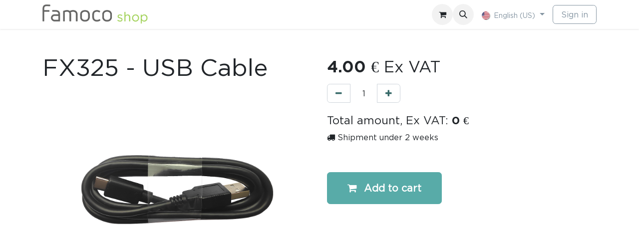

--- FILE ---
content_type: text/html; charset=utf-8
request_url: https://shop.famoco.com/shop/acc-usb-fx325-fx325-usb-cable-3177
body_size: 8272
content:

        

    
        
<!DOCTYPE html>
        <html lang="en-US" data-website-id="1" data-main-object="product.template(3177,)" data-add2cart-redirect="1">
            <head>
            
            <script>
                (function(w,d,s,l,i){w[l]=w[l]||[];w[l].push({'gtm.start':
                new Date().getTime(),event:'gtm.js'});var f=d.getElementsByTagName(s)[0],
                j=d.createElement(s),dl=l!='dataLayer'?'&l='+l:'';j.async=true;j.src=
                'https://www.googletagmanager.com/gtm.js?id='+i+dl;f.parentNode.insertBefore(j,f);
                })(window,document,'script','dataLayer','GTM-5GGRMV9');
            </script>
            
                <meta charset="utf-8"/>
                <meta http-equiv="X-UA-Compatible" content="IE=edge,chrome=1"/>
        <meta name="viewport" content="width=device-width, initial-scale=1"/>
        <meta name="generator" content="Odoo"/>
            
        <meta property="og:type" content="website"/>
        <meta property="og:title" content="FX325 - USB Cable"/>
        <meta property="og:site_name" content="Famoco Shop"/>
        <meta property="og:url" content="https://shop.famoco.com/shop/acc-usb-fx325-fx325-usb-cable-3177"/>
        <meta property="og:image" content="https://shop.famoco.com/web/image/product.template/3177/image_1024?unique=c66b242"/>
        <meta property="og:description"/>
            
        <meta name="twitter:card" content="summary_large_image"/>
        <meta name="twitter:title" content="FX325 - USB Cable"/>
        <meta name="twitter:image" content="https://shop.famoco.com/web/image/product.template/3177/image_1024?unique=c66b242"/>
        <meta name="twitter:description"/>
        
        <link rel="canonical" href="http://erp-famoco.odoo.com/shop/acc-usb-fx325-fx325-usb-cable-3177"/>
        
        <link rel="preconnect" href="https://fonts.gstatic.com/" crossorigin=""/>

                <title> FX325 - USB Cable | Famoco Shop </title>
                <link type="image/x-icon" rel="shortcut icon" href="/web/image/website/1/favicon?unique=892f4df"/>
        <link rel="preload" href="/web/static/src/libs/fontawesome/fonts/fontawesome-webfont.woff2?v=4.7.0" as="font" crossorigin=""/>
        <link type="text/css" rel="stylesheet" href="/web/assets/1/6755735/web.assets_frontend.min.css"/>

                <script id="web.layout.odooscript" type="text/javascript">
                    var odoo = {
                        csrf_token: "204fc8f496f29fc4f264d1c8f09e0e998b404b96o1800512118",
                        debug: "",
                    };
                </script>
        <script type="text/javascript">
            odoo.__session_info__ = {"is_admin": false, "is_system": false, "is_public": true, "is_website_user": true, "user_id": false, "is_frontend": true, "profile_session": null, "profile_collectors": null, "profile_params": null, "show_effect": true, "currencies": {"130": {"symbol": "\u062f.\u0625", "position": "after", "digits": [69, 2]}, "7": {"symbol": "\u00a5", "position": "before", "digits": [69, 2]}, "1": {"symbol": "\u20ac", "position": "after", "digits": [69, 2]}, "147": {"symbol": "\u00a3", "position": "before", "digits": [69, 2]}, "111": {"symbol": "DH", "position": "after", "digits": [69, 2]}, "37": {"symbol": "$", "position": "after", "digits": [69, 2]}, "2": {"symbol": "US$", "position": "before", "digits": [69, 2]}, "41": {"symbol": "CFA", "position": "after", "digits": [69, 0]}, "38": {"symbol": "R", "position": "before", "digits": [69, 2]}}, "bundle_params": {"lang": "en_US", "website_id": 1}, "websocket_worker_version": "17.0-3", "translationURL": "/website/translations", "cache_hashes": {"translations": "b71cd818c78d7e401440035f5be5f3b00121b90d"}, "recaptcha_public_key": "6LenqFAqAAAAAIaZuiNN11hnAMENHx7tPcL406BS", "geoip_country_code": "US", "geoip_phone_code": 1, "lang_url_code": "en_US"};
            if (!/(^|;\s)tz=/.test(document.cookie)) {
                const userTZ = Intl.DateTimeFormat().resolvedOptions().timeZone;
                document.cookie = `tz=${userTZ}; path=/`;
            }
        </script>
        <script type="text/javascript" defer="defer" src="/web/assets/1/4feb982/web.assets_frontend_minimal.min.js" onerror="__odooAssetError=1"></script>
        <script type="text/javascript" defer="defer" data-src="/web/assets/1/05b35e8/web.assets_frontend_lazy.min.js" onerror="__odooAssetError=1"></script>

                
        
            </head>
            <body>



            
            <noscript>
                <iframe height="0" width="0" style="display:none;visibility:hidden" src="https://www.googletagmanager.com/ns.html?id=GTM-5GGRMV9"></iframe>
            </noscript>
            
                <div id="wrapwrap" class="   ">
                <header id="top" data-anchor="true" data-name="Header" data-extra-items-toggle-aria-label="Extra items button" class="   o_header_fixed" style=" ">
                    
    <nav data-name="Navbar" aria-label="Main" class="navbar navbar-expand-lg navbar-light o_colored_level o_cc d-none d-lg-block shadow-sm ">
        

            <div id="o_main_nav" class="o_main_nav container">
                
    <a data-name="Navbar Logo" href="/" class="navbar-brand logo me-4">
            
            <span role="img" aria-label="Logo of Famoco Shop" title="Famoco Shop"><img src="/web/image/website/1/logo/Famoco%20Shop?unique=892f4df" class="img img-fluid" width="95" height="40" alt="Famoco Shop" loading="lazy"/></span>
        </a>
    
                
    <ul id="top_menu" role="menu" class="nav navbar-nav top_menu o_menu_loading me-auto">
        

                    
    <li role="presentation" class="nav-item">
        <a role="menuitem" href="/" class="nav-link ">
            <span>Home</span>
        </a>
    </li>
    <li role="presentation" class="nav-item">
        <a role="menuitem" href="/devices" class="nav-link ">
            <span>Devices</span>
        </a>
    </li>
    <li role="presentation" class="nav-item">
        <a role="menuitem" href="/shop/category/accessories-2" class="nav-link ">
            <span>Accessories</span>
        </a>
    </li>
    <li role="presentation" class="nav-item">
        <a role="menuitem" href="/mdm-1" class="nav-link ">
            <span>MDM</span>
        </a>
    </li>
    <li role="presentation" class="nav-item">
        <a role="menuitem" href="/faq" class="nav-link ">
            <span>FAQ</span>
        </a>
    </li>
                
    </ul>
                
                <ul class="navbar-nav align-items-center gap-2 flex-shrink-0 justify-content-end ps-3">
                    
        
            <li class=" divider d-none"></li> 
            <li class="o_wsale_my_cart  ">
                <a href="/shop/cart" aria-label="eCommerce cart" class="o_navlink_background btn position-relative rounded-circle p-1 text-center text-reset">
                    <div class="">
                        <i class="fa fa-shopping-cart fa-stack"></i>
                        <sup class="my_cart_quantity badge text-bg-primary position-absolute top-0 end-0 mt-n1 me-n1 rounded-pill d-none" data-order-id="">0</sup>
                    </div>
                </a>
            </li>
        
        <li class="">
                <div class="modal fade css_editable_mode_hidden" id="o_search_modal" aria-hidden="true" tabindex="-1">
                    <div class="modal-dialog modal-lg pt-5">
                        <div class="modal-content mt-5">
    <form method="get" class="o_searchbar_form o_wait_lazy_js s_searchbar_input " action="/website/search" data-snippet="s_searchbar_input">
            <div role="search" class="input-group input-group-lg">
        <input type="search" name="search" class="search-query form-control oe_search_box border-0 bg-light border border-end-0 p-3" placeholder="Search..." value="" data-search-type="all" data-limit="5" data-display-image="true" data-display-description="true" data-display-extra-link="true" data-display-detail="true" data-order-by="name asc"/>
        <button type="submit" aria-label="Search" title="Search" class="btn oe_search_button border border-start-0 px-4 bg-o-color-4">
            <i class="oi oi-search"></i>
        </button>
    </div>

            <input name="order" type="hidden" class="o_search_order_by" value="name asc"/>
            
    
        </form>
                        </div>
                    </div>
                </div>
                <a data-bs-target="#o_search_modal" data-bs-toggle="modal" role="button" title="Search" href="#" class="btn rounded-circle p-1 lh-1 o_navlink_background text-reset o_not_editable">
                    <i class="oi oi-search fa-stack lh-lg"></i>
                </a>
        </li>
                    
                    
                    
        <li data-name="Language Selector" class="o_header_language_selector ">
        
            <div class="js_language_selector  dropdown d-print-none">
                <button type="button" data-bs-toggle="dropdown" aria-haspopup="true" aria-expanded="true" class="btn border-0 dropdown-toggle btn-outline-secondary border-0">
    <img class="o_lang_flag " src="/base/static/img/country_flags/us.png?height=25" alt="English (US)" loading="lazy"/>
                    <span class="align-middle small">English (US)</span>
                </button>
                <div role="menu" class="dropdown-menu dropdown-menu-end">
                        <a class="dropdown-item js_change_lang active" role="menuitem" href="/shop/acc-usb-fx325-fx325-usb-cable-3177" data-url_code="en_US" title="English (US)">
    <img class="o_lang_flag " src="/base/static/img/country_flags/us.png?height=25" alt="English (US)" loading="lazy"/>
                            <span class="small">English (US)</span>
                        </a>
                        <a class="dropdown-item js_change_lang " role="menuitem" href="/fr_FR/shop/acc-usb-fx325-fx325-usb-cable-3177" data-url_code="fr_FR" title=" Français">
    <img class="o_lang_flag " src="/base/static/img/country_flags/fr.png?height=25" alt=" Français" loading="lazy"/>
                            <span class="small"> Français</span>
                        </a>
                </div>
            </div>
        
        </li>
                    
            <li class=" o_no_autohide_item">
                <a href="/web/login" class="btn btn-outline-secondary">Sign in</a>
            </li>
                    
        
        
                    
                </ul>
            </div>
        
    </nav>
    <nav data-name="Navbar" aria-label="Mobile" class="navbar  navbar-light o_colored_level o_cc o_header_mobile d-block d-lg-none shadow-sm px-0 ">
        

        <div class="o_main_nav container flex-wrap justify-content-between">
            
    <a data-name="Navbar Logo" href="/" class="navbar-brand logo ">
            
            <span role="img" aria-label="Logo of Famoco Shop" title="Famoco Shop"><img src="/web/image/website/1/logo/Famoco%20Shop?unique=892f4df" class="img img-fluid" width="95" height="40" alt="Famoco Shop" loading="lazy"/></span>
        </a>
    
            <ul class="o_header_mobile_buttons_wrap navbar-nav flex-row align-items-center gap-2 mb-0">
        
            <li class=" divider d-none"></li> 
            <li class="o_wsale_my_cart  ">
                <a href="/shop/cart" aria-label="eCommerce cart" class="o_navlink_background_hover btn position-relative rounded-circle border-0 p-1 text-reset">
                    <div class="">
                        <i class="fa fa-shopping-cart fa-stack"></i>
                        <sup class="my_cart_quantity badge text-bg-primary position-absolute top-0 end-0 mt-n1 me-n1 rounded-pill d-none" data-order-id="">0</sup>
                    </div>
                </a>
            </li>
        
                <li class="o_not_editable">
                    <button class="nav-link btn me-auto p-2 o_not_editable" type="button" data-bs-toggle="offcanvas" data-bs-target="#top_menu_collapse_mobile" aria-controls="top_menu_collapse_mobile" aria-expanded="false" aria-label="Toggle navigation">
                        <span class="navbar-toggler-icon"></span>
                    </button>
                </li>
            </ul>
            <div id="top_menu_collapse_mobile" class="offcanvas offcanvas-end o_navbar_mobile">
                <div class="offcanvas-header justify-content-end o_not_editable">
                    <button type="button" class="nav-link btn-close" data-bs-dismiss="offcanvas" aria-label="Close"></button>
                </div>
                <div class="offcanvas-body d-flex flex-column justify-content-between h-100 w-100">
                    <ul class="navbar-nav">
                        
        <li class="">
    <form method="get" class="o_searchbar_form o_wait_lazy_js s_searchbar_input " action="/website/search" data-snippet="s_searchbar_input">
            <div role="search" class="input-group mb-3">
        <input type="search" name="search" class="search-query form-control oe_search_box border-0 bg-light rounded-start-pill text-bg-light ps-3" placeholder="Search..." value="" data-search-type="all" data-limit="0" data-display-image="true" data-display-description="true" data-display-extra-link="true" data-display-detail="true" data-order-by="name asc"/>
        <button type="submit" aria-label="Search" title="Search" class="btn oe_search_button rounded-end-pill bg-o-color-3 pe-3">
            <i class="oi oi-search"></i>
        </button>
    </div>

            <input name="order" type="hidden" class="o_search_order_by" value="name asc"/>
            
    
        </form>
        </li>
                        
    <ul role="menu" class="nav navbar-nav top_menu  ">
        

                            
    <li role="presentation" class="nav-item">
        <a role="menuitem" href="/" class="nav-link ">
            <span>Home</span>
        </a>
    </li>
    <li role="presentation" class="nav-item">
        <a role="menuitem" href="/devices" class="nav-link ">
            <span>Devices</span>
        </a>
    </li>
    <li role="presentation" class="nav-item">
        <a role="menuitem" href="/shop/category/accessories-2" class="nav-link ">
            <span>Accessories</span>
        </a>
    </li>
    <li role="presentation" class="nav-item">
        <a role="menuitem" href="/mdm-1" class="nav-link ">
            <span>MDM</span>
        </a>
    </li>
    <li role="presentation" class="nav-item">
        <a role="menuitem" href="/faq" class="nav-link ">
            <span>FAQ</span>
        </a>
    </li>
                        
    </ul>
                        
                        
                    </ul>
                    <ul class="navbar-nav gap-2 mt-3 w-100">
                        
            <li class=" o_no_autohide_item">
                <a href="/web/login" class="btn btn-outline-secondary w-100">Sign in</a>
            </li>
                        
        
        
                        
        <li data-name="Language Selector" class="o_header_language_selector ">
        
            <div class="js_language_selector dropup dropdown d-print-none">
                <button type="button" data-bs-toggle="dropdown" aria-haspopup="true" aria-expanded="true" class="btn border-0 dropdown-toggle btn-outline-secondary d-flex align-items-center w-100 px-2">
    <img class="o_lang_flag me-2" src="/base/static/img/country_flags/us.png?height=25" alt="English (US)" loading="lazy"/>
                    <span class="align-middle me-auto small">English (US)</span>
                </button>
                <div role="menu" class="dropdown-menu w-100">
                        <a class="dropdown-item js_change_lang active" role="menuitem" href="/shop/acc-usb-fx325-fx325-usb-cable-3177" data-url_code="en_US" title="English (US)">
    <img class="o_lang_flag me-2" src="/base/static/img/country_flags/us.png?height=25" alt="English (US)" loading="lazy"/>
                            <span class="me-auto small">English (US)</span>
                        </a>
                        <a class="dropdown-item js_change_lang " role="menuitem" href="/fr_FR/shop/acc-usb-fx325-fx325-usb-cable-3177" data-url_code="fr_FR" title=" Français">
    <img class="o_lang_flag me-2" src="/base/static/img/country_flags/fr.png?height=25" alt=" Français" loading="lazy"/>
                            <span class="me-auto small"> Français</span>
                        </a>
                </div>
            </div>
        
        </li>
                        
                    </ul>
                </div>
            </div>
        </div>
    
    </nav>
    
        </header>
                <main>
                    
            <div itemscope="itemscope" itemtype="http://schema.org/Product" id="wrap" class="js_sale o_wsale_product_page ecom-zoomable zoomodoo-next" data-ecom-zoom-click="1">
                <div class="oe_structure oe_empty oe_structure_not_nearest" id="oe_structure_website_sale_product_1" data-editor-message="DROP BUILDING BLOCKS HERE TO MAKE THEM AVAILABLE ACROSS ALL PRODUCTS"></div>
                <section id="product_detail" class="container py-4 oe_website_sale " data-view-track="1" data-product-tracking-info="{&#34;item_id&#34;: &#34;3760397550430&#34;, &#34;item_name&#34;: &#34;[ACC/USB/FX325] FX325 - USB Cable&#34;, &#34;item_category&#34;: &#34;Cables&#34;, &#34;currency&#34;: &#34;EUR&#34;, &#34;price&#34;: 4.0}">
                    <div class="row align-items-center">
                        </div>
                    <div class="row" id="product_detail_main" data-name="Product Page" data-image_width="50_pc" data-image_layout="carousel">
                        <div class="col-lg-6 mt-lg-4 o_wsale_product_images position-relative">
            <div>
                <h1>FX325 - USB Cable</h1>
                
            </div>
        <div id="o-carousel-product" class="carousel slide mb-3 overflow-hidden famoco-carousel-product" data-bs-ride="carousel" data-bs-interval="0" data-name="Product Carousel">
            <div class="o_carousel_product_outer carousel-outer position-relative flex-grow-1 overflow-hidden">
                <div class="carousel-inner h-100">
                        <div class="carousel-item h-100 text-center active">
        <div class="position-relative d-inline-flex overflow-hidden m-auto h-100">
            <span class="o_ribbon  z-index-1" style=""></span>
            <div class="d-flex align-items-start justify-content-center h-100 oe_unmovable"><img src="/web/image/product.product/2828/image_1024/%5BACC-USB-FX325%5D%20FX325%20-%20USB%20Cable?unique=c66b242" class="img img-fluid oe_unmovable product_detail_img mh-100" alt="FX325 - USB Cable" loading="lazy"/></div>
        </div>
                        </div>
                </div>
            </div>
        <div class="o_carousel_product_indicators pt-2 overflow-hidden">
        </div>
        </div>
            <div class="famoco-product-sheet-btn-container">
            </div>
                        </div>
                        <div id="product_details" class="col-lg-6 mt-md-4">
                            <span itemprop="url" style="display:none;">http://erp-famoco.odoo.com/shop/acc-usb-fx325-fx325-usb-cable-3177</span>
                            <span itemprop="image" style="display:none;">http://erp-famoco.odoo.com/web/image/product.template/3177/image_1920?unique=c66b242</span>
                            
                            <form action="/shop/cart/update" method="POST">
                                <input type="hidden" name="csrf_token" value="204fc8f496f29fc4f264d1c8f09e0e998b404b96o1800512118"/>
                                <div class="js_product js_main_product mb-3">
                                    <div>
        <div itemprop="offers" itemscope="itemscope" itemtype="http://schema.org/Offer" class="product_price mt-2 mb-3 d-inline-block">
            <h3 class="css_editable_mode_hidden famoco-oe_price_h4">
                <span class="oe_price famoco-oe_price" style="white-space: nowrap;" data-oe-type="monetary" data-oe-expression="combination_info[&#39;price&#39;]"><span class="oe_currency_value">4.00</span> €</span>
            <span class="ex-vat-text">
                Ex VAT
            </span>
                <span itemprop="price" style="display:none;">4.0</span>
                <span itemprop="priceCurrency" style="display:none;">EUR</span>
                <span style="text-decoration: line-through; white-space: nowrap;" itemprop="listPrice" class="text-danger oe_default_price ms-1 h5 d-none" data-oe-type="monetary" data-oe-expression="combination_info[&#39;list_price&#39;]"><span class="oe_currency_value">4.00</span> €</span>
            </h3>
            <h3 class="css_non_editable_mode_hidden decimal_precision" data-precision="2">
                <span><span class="oe_currency_value">4.00</span> €</span>
            </h3>
        </div>
        <div id="product_unavailable" class="d-none">
            <h3 class="fst-italic">Not Available For Sale</h3>
        </div>
                                    </div>
                                    
                <input type="hidden" class="product_id" name="product_id" value="2828"/>
                <input type="hidden" class="product_template_id" name="product_template_id" value="3177"/>
                <ul class="d-none js_add_cart_variants" data-attribute_exclusions="{&#39;exclusions: []&#39;}"></ul>
            
        <p class="css_not_available_msg alert alert-warning">This combination does not exist.</p>
                                    <div id="o_wsale_cta_wrapper" class="d-flex flex-wrap">
        <div contenteditable="false" class="css_quantity input-group d-inline-flex me-2 mb-2 align-middle">
            <a class="btn btn-link js_add_cart_json" aria-label="Remove one" title="Remove one" href="#">
                <i class="fa fa-minus"></i>
            </a>
            <input type="text" class="form-control quantity text-center" data-min="1" name="add_qty" value="1"/>
            <a class="btn btn-link float_left js_add_cart_json" aria-label="Add one" title="Add one" href="#">
                <i class="fa fa-plus"></i>
            </a>
        </div>
                                        <div id="add_to_cart_wrap" class="d-inline-flex align-items-center mb-2 me-auto">
            <div class="famoco-computed-price">
                <span>
                    <span>Total amount, Ex VAT: </span>
                    <span class="total-amount-value">
                        <span id="computedQantityAmountValue">0</span>
                        <span>€</span>
                    </span>
                </span>
            </div>
            <div class="famoco-delivery">
                <span class="fa fa-truck"></span> Shipment under 2 weeks </div>
          <div class="famoco-product-mdm-title">
            </div>
            <div class="famoco-product-mdm-description">
            </div>
                                            <a data-animation-selector=".o_wsale_product_images" role="button" id="add_to_cart" href="#" class="btn btn-primary js_check_product a-submit flex-grow-1">
                                                <i class="fa fa-shopping-cart me-2"></i>
                                                Add to cart
                                            </a>
            <div class="famoco-product-mdm-title">
            </div>
            <div class="famoco-product-mdm-description">
            </div>
                                        </div>
                                        <div id="product_option_block" class="d-flex flex-wrap w-100"></div>
                                    </div>
      <div class="availability_messages o_not_editable"></div>
                                    <div id="contact_us_wrapper" class="d-none oe_structure oe_structure_solo ">
                                        <section class="s_text_block" data-snippet="s_text_block" data-name="Text">
                                            <div class="container">
                                                <a class="btn btn-primary btn_cta" href="/contactus">Contact Us
                                                </a>
                                            </div>
                                        </section>
                                    </div>
        <div class="o_product_tags o_field_tags d-flex flex-wrap align-items-center gap-2">
        </div>
                                </div>
                            </form>
                            <div></div>
                            <div id="o_product_terms_and_share" class="d-flex justify-content-between flex-column flex-md-row align-items-md-end mb-3">
                            </div>
          <input id="wsale_user_email" type="hidden" value=""/>
                        </div>
                    </div>
                </section>
                
                <div class="oe_structure oe_empty oe_structure_not_nearest mt16" id="oe_structure_website_sale_product_2" data-editor-message="DROP BUILDING BLOCKS HERE TO MAKE THEM AVAILABLE ACROSS ALL PRODUCTS"></div>
            </div>
        
        <div id="o_shared_blocks" class="oe_unremovable"><div class="modal fade css_editable_mode_hidden" id="o_search_modal" aria-hidden="true" tabindex="-1">
                    <div class="modal-dialog modal-lg pt-5">
                        <div class="modal-content mt-5">
    <form method="get" class="o_searchbar_form o_wait_lazy_js s_searchbar_input" action="/website/search" data-snippet="s_searchbar_input" data-name="Search" siq_id="autopick_2905">
            <div role="search" class="input-group input-group-lg">
        <input type="search" name="search" data-oe-model="ir.ui.view" data-oe-id="2748" data-oe-field="arch" data-oe-xpath="/data/xpath[3]/form/t[1]/div[1]/input[1]" class="search-query form-control oe_search_box border-0 bg-light border border-end-0 p-3" placeholder="Search..." data-search-type="all" data-limit="5" data-display-image="true" data-display-description="true" data-display-extra-link="true" data-display-detail="true" data-order-by="name asc" autocomplete="off"/>
        <button type="submit" aria-label="Search" title="Search" class="btn oe_search_button border border-start-0 px-4 bg-o-color-4">
            <i class="oi oi-search o_editable_media" data-oe-model="ir.ui.view" data-oe-id="2748" data-oe-field="arch" data-oe-xpath="/data/xpath[3]/form/t[1]/div[1]/button[1]/i[1]"></i>
        </button>
    </div>

            <input name="order" type="hidden" class="o_search_order_by" data-oe-model="ir.ui.view" data-oe-id="2748" data-oe-field="arch" data-oe-xpath="/data/xpath[3]/form/input[1]" value="name asc"/>
            
    
        </form>
                        </div>
                    </div>
                </div></div>
                </main>
                <footer id="bottom" data-anchor="true" data-name="Footer" class="o_footer o_colored_level o_cc ">
                    <section class="famoco-footer-container">
      <div class="flex-item">
        <div class="famoco-footer-follow-us-container">
          
          <div>
            <a target="_blank" class="btn btn-sm btn-link" href="https://twitter.com/famoco">
              <span data-o-link-zws="start" contenteditable="false">​</span>
              <i class="fa fa-2x fa-twitter"></i>
            </a>
            <a target="_blank" class="btn btn-sm btn-link" href="https://linkedin.com/company/famoco">
              <span data-o-link-zws="start" contenteditable="false">​</span>
              <i class="fa fa-2x fa-linkedin"></i>
            </a>
            <a target="_blank" class="btn btn-sm btn-link o_editable" href="https://www.youtube.com/channel/UCP_z7agVaSzE01eoc7iVtCA">
              <span data-o-link-zws="start" contenteditable="false">​</span>
              <i class="fa fa-2x fa-youtube-play" contenteditable="false"></i>
            </a>
          </div>
        </div>
      </div>
      <div class="flex-item">
        <div class="famoco-footer">
          <div class="footer-text-left-block">
            <div class="image-container">
              <img class="famooco-footer-payment-img" src="/famoco_ecommerce_pages/static/images/footer/payment_icons/master_card.png" alt="master card" loading="lazy"/>
            </div>
            <div class="image-container">
              <img class="famooco-footer-payment-img" src="/famoco_ecommerce_pages/static/images/footer/payment_icons/visa.png" alt="visa" loading="lazy"/>
            </div>
            <div class="image-container">
              <img class="famooco-footer-payment-img" src="/famoco_ecommerce_pages/static/images/footer/payment_icons/paypal.png" alt="paypal" loading="lazy"/>
            </div>
            <div class="image-container">
              <img class="famooco-footer-payment-img" src="/famoco_ecommerce_pages/static/images/footer/payment_icons/wire_transfer.png" alt="wire transfer" loading="lazy"/>
            </div>
          </div>
          <div class="footer-text-centered-block">
                            © Copyright 2024 Famoco | All rights reserved |&nbsp;<a target="_blank" href="https://www.famoco.com/privacy-policy/">Privacy Policy</a>&nbsp;|&nbsp;<a target="_blank" href="/terms-and-conditions" data-bs-original-title="" title="">Terms &amp; conditions</a>&nbsp;|&nbsp;<a target="_blank" href="https://www.famoco.com/legal/">Legal</a>
                        </div>
          <div class="footer-text-right-block">
            <div class="oe_container"></div>
          </div>
        </div>
      </div>
    </section>
    <script type="text/javascript">
            var $zoho=$zoho || {};$zoho.salesiq = $zoho.salesiq || {widgetcode:'28455c18efc9ea4d51d9480de444e2cef73661423dc3b919362e0cde6513d208cac10e06db5371cf10b8a46423c9e46e', values:{},ready:function(){}};var d=document;s=d.createElement('script');s.type='text/javascript';s.id='zsiqscript';s.defer=true;s.src='https://salesiq.zoho.com/widget';t=d.getElementsByTagName('script')[0];t.parentNode.insertBefore(s,t);
            d.write('<div id="zsiqwidget"></div>');
            </script>
                </footer>
            </div>
            <script id="tracking_code" async="async" src="https://www.googletagmanager.com/gtag/js?id=UA-38743000-13"></script>
            <script>
                window.dataLayer = window.dataLayer || [];
                function gtag(){dataLayer.push(arguments);}
                gtag('js', new Date());
                gtag('config', 'UA-38743000-13');
            </script>
        <script data-cfasync="false">(function(W,i,s,e,P,o,p){W['WisePopsObject']=P;W[P]=W[P]||function(){(W[P].q=W[P].q||[]).push(arguments)},W[P].l=1*new Date();o=i.createElement(s),p=i.getElementsByTagName(s)[0];o.defer=1;o.src=e;p.parentNode.insertBefore(o,p)})(window,document,'script','//loader.wisepops.com/get-loader.js?v=1&site=DSsHzZWaFq','wisepops');</script>
        
            </body>
        </html>
    